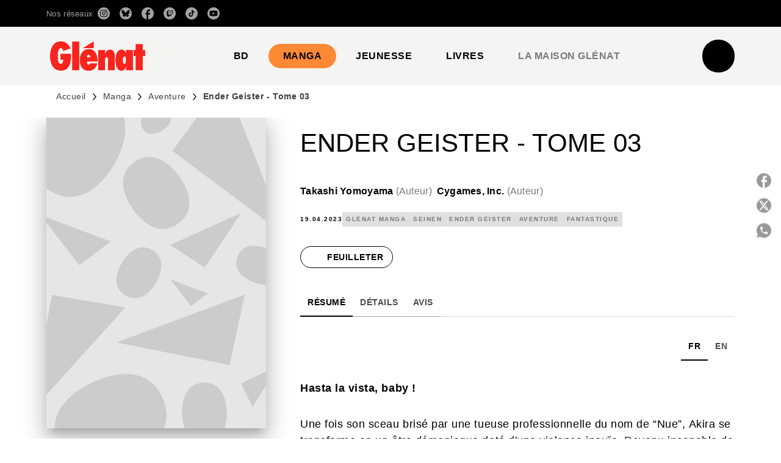

--- FILE ---
content_type: text/html
request_url: https://www.glenat.com/sites/default/files/liseuse/9782344057735/
body_size: 1329
content:

<!DOCTYPE html>
<html itemscope itemtype="http://schema.org/Book">
<head>
    <meta http-equiv="X-UA-Compatible" content="IE=edge">
    <meta charset="utf-8">
    <meta http-equiv="Content-Type" content="text/html; charset=utf-8">
    <link rel="shortcut icon" href="./files/assets/html/skin/images/favicon3.ico?9bc22de5" />
    <link rel="icon" href="./files/assets/html/skin/images/favicon3.ico?9bc22de5" type="image/x-icon" />
    <title>Ender Geister - Tome 03</title>
    <meta name="twitter:title" content="Ender Geister - Tome 03">
    <meta itemprop="name" content="Ender Geister - Tome 03">
    <meta property="og:title" content="Ender Geister - Tome 03">
        <meta name="description" content="Feuilletez en ligne les premi&#232;res pages du livre Ender Geister - Tome 03">
        <meta itemprop="description" content="Feuilletez en ligne les premi&#232;res pages du livre Ender Geister - Tome 03">
        <meta name="twitter:description" content="Feuilletez en ligne les premi&#232;res pages du livre Ender Geister - Tome 03">
        <meta name="twitter:text:description" content="Feuilletez en ligne les premi&#232;res pages du livre Ender Geister - Tome 03">
        <meta property="og:description" content="Feuilletez en ligne les premi&#232;res pages du livre Ender Geister - Tome 03">
    <meta itemprop="image" content="files/assets/cover300.jpg">
    <meta itemprop="bookFormat" content="EBook" />
    <meta name="twitter:card" content="summary_large_image">
    <meta name="twitter:site" content="@flippingbook">
    <meta name="twitter:image:src" content="files/assets/html/skin/images/fbThumb.jpg">
    <meta property="og:type" content="article">
    <meta property="og:site_name" content="FlippingBook">
    <meta name="image" property="og:image" content="files/assets/html/skin/images/fbThumb.jpg">
    <meta property="og:image:type" content="image/jpeg">
    <meta property="og:article:section" content="Article Section">
    <meta name="viewport" content="initial-scale=0.5, user-scalable=no, maximum-scale=0.5" />
    <link rel="apple-touch-icon" href="./files/assets/cover300.jpg">
    <meta name="apple-mobile-web-app-capable" content="yes">

    <script type="text/javascript">
        window.FBPublication = window.FBPublication || {};
        var FBInit = window.FBPublication.Initial = window.FBPublication.Initial || {};

        FBInit.BASIC_FIRST_PAGE = "1";
        FBInit.DYNAMIC_FOLDER = "files/assets/";
        FBInit.STATIC_FOLDER = "files/";
        FBInit.HTML_INDEX_FILE_NAME = "index.html";
        FBInit.analytics = {"user":[{"id":"UA-2519167-5"}], "our":[], "isAnonymized": true, "title": "Ender Geister - Tome 03"};

        FBInit.Versions = ["html", "mobile", "mobile-old"];
        FBInit.BGCOLOR = "#FFFFFF";
        FBInit.TITLE = "Ender Geister - Tome 03";
        FBInit.textColor = "#4C4C4C";
        FBInit.GUID = "242a112ed659619b714949d5dde69e83";
        
        FBInit.PRELOADER = {
            backgroundColor: "#FFFFFF",
            titleColor: "#4C4C4C",
            titleText: "Chargement de l&#39;extrait pour Ender Geister - Tome 03",
            
            logoLink: {
                image: "skins/current/images/logo-glenat2.png"
            },
            
        };
        
        FBInit.CURRENT_PAGE = "1";
        
    </script>
    <script src="./files/html/static/build.js"></script>
    <style id="preloader-bg" type="text/css">
        body{
            background-color: #FFFFFF;
        }

    </style>

</head>
<body style="overflow-x:hidden; margin: 0px; position: absolute; top: 0px; bottom: 0px; left:0px;right:0px; height: 100%; padding: 0;">
    <div id="bsccontainer">

    </div>
    <div class="trackers">

    </div>
    <div class="nav-links" style="margin-top: 110%; margin-top: 110vh;">
        <a class="internalLink" rel="Next" href="./2/" title="2">2</a>
        <a class="internalLink" href="./13/" title="13">13</a>
    </div>
    <div id="text-container" itemprop="text">
        <h1>Ender Geister - Tome 03</h1>
        <div>

        </div><br>
        <p class="powered-by" itemprop="publisher" itemscope itemtype="http://schema.org/Organization"> <a href="./files/publication/" title="Made with FlippingBook" itemprop="url" ><span itemprop="name">Made with FlippingBook</span></a> </p>
RkJQdWJsaXNoZXIy     </div>
</body>

</html>
